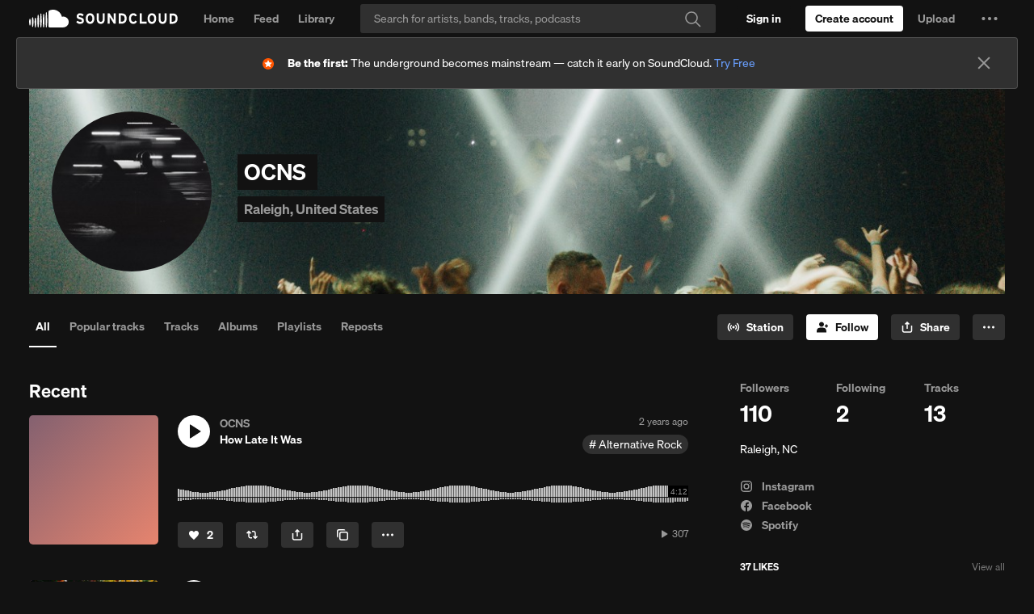

--- FILE ---
content_type: text/html; charset=utf-8
request_url: https://www.google.com/recaptcha/api2/aframe
body_size: 268
content:
<!DOCTYPE HTML><html><head><meta http-equiv="content-type" content="text/html; charset=UTF-8"></head><body><script nonce="-qVMuxZb-W4BM4cbFvpi5A">/** Anti-fraud and anti-abuse applications only. See google.com/recaptcha */ try{var clients={'sodar':'https://pagead2.googlesyndication.com/pagead/sodar?'};window.addEventListener("message",function(a){try{if(a.source===window.parent){var b=JSON.parse(a.data);var c=clients[b['id']];if(c){var d=document.createElement('img');d.src=c+b['params']+'&rc='+(localStorage.getItem("rc::a")?sessionStorage.getItem("rc::b"):"");window.document.body.appendChild(d);sessionStorage.setItem("rc::e",parseInt(sessionStorage.getItem("rc::e")||0)+1);localStorage.setItem("rc::h",'1768785454679');}}}catch(b){}});window.parent.postMessage("_grecaptcha_ready", "*");}catch(b){}</script></body></html>

--- FILE ---
content_type: application/javascript
request_url: https://a-v2.sndcdn.com/assets/56-e3b27aff.js
body_size: 1560
content:
!function(e){function r(r){for(var n,c,f=r[0],d=r[1],i=r[2],l=0,s=[];l<f.length;l++)c=f[l],Object.prototype.hasOwnProperty.call(o,c)&&o[c]&&s.push(o[c][0]),o[c]=0;for(n in d)Object.prototype.hasOwnProperty.call(d,n)&&(e[n]=d[n]);for(u&&u(r);s.length;)s.shift()();return a.push.apply(a,i||[]),t()}function t(){for(var e,r=0;r<a.length;r++){for(var t=a[r],n=!0,f=1;f<t.length;f++){var d=t[f];0!==o[d]&&(n=!1)}n&&(a.splice(r--,1),e=c(c.s=t[0]))}return e}var n={},o={56:0},a=[];function c(r){if(n[r])return n[r].exports;var t=n[r]={i:r,l:!1,exports:{}};return e[r].call(t.exports,t,t.exports,c),t.l=!0,t.exports}c.e=function(e){var r=[],t=o[e];if(0!==t)if(t)r.push(t[2]);else{var n=new Promise((function(r,n){t=o[e]=[r,n]}));r.push(t[2]=n);var a,f=document.createElement("script");f.charset="utf-8",f.timeout=120,c.nc&&f.setAttribute("nonce",c.nc),f.src=function(e){return c.p+"assets/"+e+"-"+{3:"a9f155a9",4:"6153becc",5:"443a337a",6:"4018e4df",7:"1165006c",8:"a3b0bd6d",9:"98c03755",10:"19de62d9",11:"736a2692",12:"0c60216e",13:"385a8c12",14:"ae667085",15:"6658fc30",16:"0234447e",17:"7a486d67",18:"10f985db",19:"2013c7d3",20:"ae7f1054",21:"6e80b3cb",22:"e7c4e834",23:"7e35b859",24:"f2cf1cd8",25:"5b753c79",26:"c6f73547",27:"1e245c8e",28:"26aaeced",29:"462d6ddd",30:"b7d85ece",31:"c41c70ff",32:"10424117",33:"5f27625f",34:"ab13265d",35:"d45de59a",36:"85d439af",37:"ff0f306c",38:"499fe10c",39:"a160d26d",40:"689e697e",41:"e6102c41",42:"d9b5b4fa",43:"27396d96",44:"85f68c38",45:"ba65a6dc",46:"560b7f8e",47:"555396ec",48:"6dc672b3",49:"8b820ba8",50:"5fecb12a",51:"414d9e37",52:"1124d0a2",58:"140f60d8",59:"d25d22d7",60:"933309ec",61:"ed6846d8",62:"6fcdea56",63:"9e0b7b85"}[e]+".js"}(e),0!==f.src.indexOf(window.location.origin+"/")&&(f.crossOrigin="anonymous");var d=new Error;a=function(r){f.onerror=f.onload=null,clearTimeout(i);var t=o[e];if(0!==t){if(t){var n=r&&("load"===r.type?"missing":r.type),a=r&&r.target&&r.target.src;d.message="Loading chunk "+e+" failed.\n("+n+": "+a+")",d.name="ChunkLoadError",d.type=n,d.request=a,t[1](d)}o[e]=void 0}};var i=setTimeout((function(){a({type:"timeout",target:f})}),12e4);f.onerror=f.onload=a,document.head.appendChild(f)}return Promise.all(r)},c.m=e,c.c=n,c.d=function(e,r,t){c.o(e,r)||Object.defineProperty(e,r,{enumerable:!0,get:t})},c.r=function(e){"undefined"!=typeof Symbol&&Symbol.toStringTag&&Object.defineProperty(e,Symbol.toStringTag,{value:"Module"}),Object.defineProperty(e,"__esModule",{value:!0})},c.t=function(e,r){if(1&r&&(e=c(e)),8&r)return e;if(4&r&&"object"==typeof e&&e&&e.__esModule)return e;var t=Object.create(null);if(c.r(t),Object.defineProperty(t,"default",{enumerable:!0,value:e}),2&r&&"string"!=typeof e)for(var n in e)c.d(t,n,function(r){return e[r]}.bind(null,n));return t},c.n=function(e){var r=e&&e.__esModule?function(){return e.default}:function(){return e};return c.d(r,"a",r),r},c.o=function(e,r){return Object.prototype.hasOwnProperty.call(e,r)},c.p="https://a-v2.sndcdn.com/",c.oe=function(e){throw console.error(e),e};var f=window.webpackJsonp=window.webpackJsonp||[],d=f.push.bind(f);f.push=r,f=f.slice();for(var i=0;i<f.length;i++)r(f[i]);var u=d;t()}([]);
//# sourceMappingURL=http://ent/web-sourcemaps/56-e3b27aff.js.map